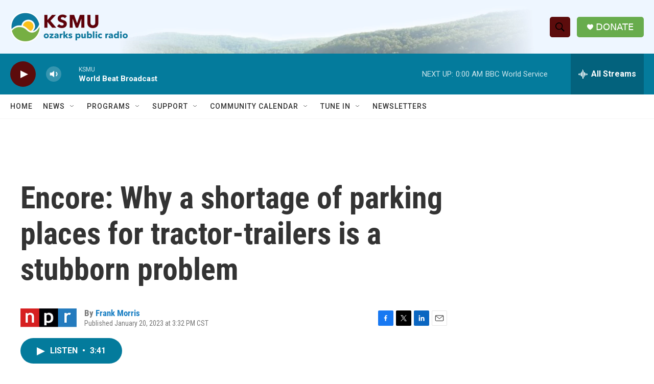

--- FILE ---
content_type: text/html; charset=utf-8
request_url: https://www.google.com/recaptcha/api2/aframe
body_size: 247
content:
<!DOCTYPE HTML><html><head><meta http-equiv="content-type" content="text/html; charset=UTF-8"></head><body><script nonce="7qexuaiBs0Ln5d2c64wvJA">/** Anti-fraud and anti-abuse applications only. See google.com/recaptcha */ try{var clients={'sodar':'https://pagead2.googlesyndication.com/pagead/sodar?'};window.addEventListener("message",function(a){try{if(a.source===window.parent){var b=JSON.parse(a.data);var c=clients[b['id']];if(c){var d=document.createElement('img');d.src=c+b['params']+'&rc='+(localStorage.getItem("rc::a")?sessionStorage.getItem("rc::b"):"");window.document.body.appendChild(d);sessionStorage.setItem("rc::e",parseInt(sessionStorage.getItem("rc::e")||0)+1);localStorage.setItem("rc::h",'1768623326911');}}}catch(b){}});window.parent.postMessage("_grecaptcha_ready", "*");}catch(b){}</script></body></html>